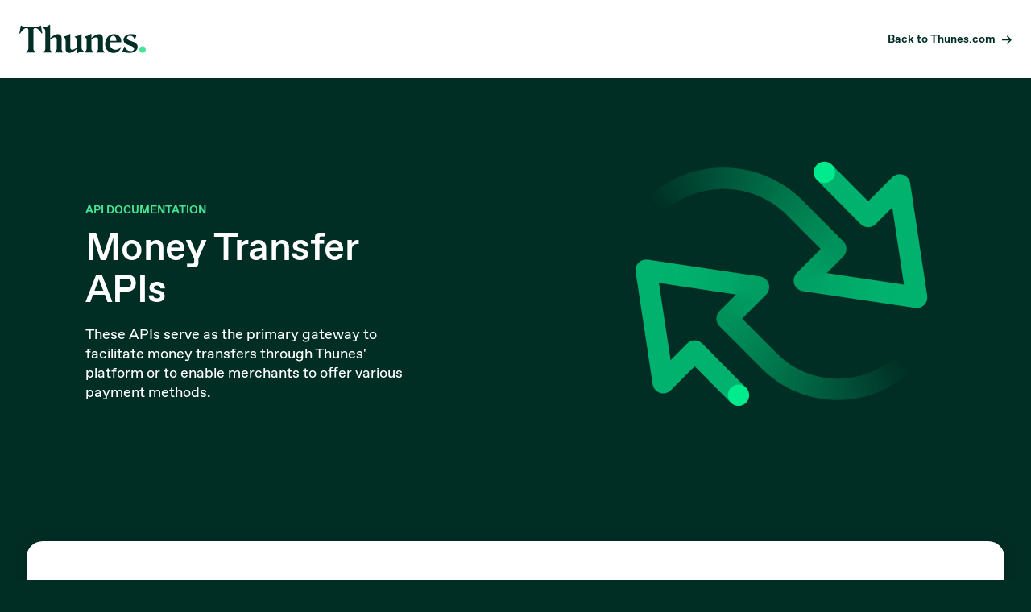

--- FILE ---
content_type: text/html
request_url: https://docs.thunes.com/
body_size: 9720
content:
<!DOCTYPE html>
<html lang="en">
<head>
  <meta charset="utf-8">
  <title>Thunes - API Documentation</title>
  <link rel="icon" type="image/x-icon" href="favicon.ico" />
  <meta name="viewport" content="width=device-width, initial-scale=1">
  <link href="css/bootstrap.min.css" rel="stylesheet">
  <link href="css/style.css" rel="stylesheet">
  <link href='https://fonts.googleapis.com/css?family=Open+Sans:400,300,300italic,400italic,600,600italic,700,700italic|Roboto+Condensed:300,400,700' rel='stylesheet' type='text/css'>
  <link href="https://use.fontawesome.com/releases/v5.8.1/css/all.css" rel="stylesheet" type="text/css">
</head>
<body>
<nav class="navbar" role="navigation">
  <div class="container">
    <div class="row">
      <!-- Brand and toggle get grouped for better mobile display -->
      <div class="navbar-header col-xs-6">
        <a class="navbar-brand" href="https://www.thunes.com">Thunes</a>
      </div>
      <div class="navbar-header col-xs-6 text-right back-link">
        <a class="link" href="https://www.thunes.com">Back to Thunes.com</a>
      </div>
    </div>
  </div>
  <!-- /.container -->
</nav>
<div class="docs container">
  <div class="row">
    <div class="col-xs-12 col-sm-5 col-md-6">
      <span class="section-heading">API Documentation</span>
      <h2>Money Transfer APIs</h2>
      <p>These APIs serve as the primary gateway to facilitate money transfers through Thunes' platform or to enable merchants to offer various payment methods.</p>
    </div>
    <div class="col-sm-6 col-sm-offset-1 col-md-6 text-center">
      <img src="img/transfers.png" alt="Money Transfer APIs"/>
    </div>
  </div>
</div>
<div class="transfer-payment container">
  <div class="row boxed rounded slidedown">
    <div class="col-sm-6 transfer">
      <p class="section-heading">Money transfer</p>
      <p class="body-large">Real-time transaction processing to various payment partners</p>
      <a href="money-transfer/v2/" class="btn">LEARN MORE</a>
    </div>
    <div class="col-sm-6 payment">
      <p class="section-heading">Collection</p>
      <p class="body-large">Connect and access various payment methods</p>
      <a href="https://docs.thunes.com/accept/v1/#introduction" class="btn">LEARN MORE</a>
    </div>
  </div>
</div>
<footer class="footer" role="contentinfo">
  <div class="container">
    <div class="inner-footer row">
      <div class="col-sm-4">
        <div class="footer-logo">
          <img src="https://www.thunes.com/wp-content/uploads/2021/06/thunes-logo-light.svg" alt="Thunes">
        </div>
        <div class="footer-social">
            <a href="https://www.linkedin.com/company/thunespayments/" target="_blank"><i class="fab fa-linkedin"></i></a>
            <a href="https://twitter.com/ThunesPayments/" target="_blank"><i class="fab fa-twitter"></i></a>
        </div>
      </div>
      <div class="col-sm-8">
        <nav role="navigation" class="row">
          <div id="nav_menu-3" class="widget col-xs-6 col-sm-4 col-md-4 widget_nav_menu">
            <h4 class="widgettitle">Network</h4>
            <div class="menu-network-container">
              <ul id="menu-network" class="menu">
                <li id="menu-item-3562" class="menu-item menu-item-type-post_type menu-item-object-page menu-item-3562"><a href="https://www.thunes.com/our-coverage/">Payments</a></li>
                <li id="menu-item-3561" class="menu-item menu-item-type-post_type menu-item-object-page menu-item-3561"><a href="https://www.thunes.com/network-collections/">Collections</a></li>
              </ul>
            </div>
          </div>
          <div id="nav_menu-4" class="widget col-xs-6 col-sm-4 col-md-4 widget_nav_menu">
            <h4 class="widgettitle">Who we serve</h4>
            <div class="menu-who-we-serve-container">
                <ul id="menu-who-we-serve" class="menu">
                  <li id="menu-item-3079" class="menu-item menu-item-type-post_type menu-item-object-page menu-item-3079"><a href="https://www.thunes.com/banks/">Banks</a></li>
                  <li id="menu-item-3126" class="menu-item menu-item-type-post_type menu-item-object-page menu-item-3126"><a href="https://www.thunes.com/money-transfer-operators/">Money Transfer Operators</a></li>
                  <li id="menu-item-3125" class="menu-item menu-item-type-post_type menu-item-object-page menu-item-3125"><a href="https://www.thunes.com/payment-service-providers/">Payment Service Providers</a></li>
                  <li id="menu-item-3124" class="menu-item menu-item-type-post_type menu-item-object-page menu-item-3124"><a href="https://www.thunes.com/platforms/">Platforms &amp; Marketplaces</a></li>
                  <li id="menu-item-3127" class="menu-item menu-item-type-post_type menu-item-object-page menu-item-3127"><a href="https://www.thunes.com/ewallets/">eWallets</a></li>
                </ul>
            </div>
          </div>
          <div id="nav_menu-5" class="widget col-xs-6 col-sm-4 col-md-4 widget_nav_menu">
            <h4 class="widgettitle">Solutions</h4>
            <div class="menu-solutions-container">
                <ul id="menu-solutions" class="menu">
                  <li id="menu-item-3155" class="menu-item menu-item-type-post_type menu-item-object-page menu-item-3155"><a href="https://www.thunes.com/cross-border-payments/">Cross-border Payments</a></li>
                  <li id="menu-item-3154" class="menu-item menu-item-type-post_type menu-item-object-page menu-item-3154"><a href="https://www.thunes.com/facilitate-business-payments/">Business Payments</a></li>
                  <li id="menu-item-3156" class="menu-item menu-item-type-post_type menu-item-object-page menu-item-3156"><a href="https://www.thunes.com/mass-payouts/">Mass Payouts</a></li>
                  <li id="menu-item-3157" class="menu-item menu-item-type-post_type menu-item-object-page menu-item-3157"><a href="https://www.thunes.com/digital-payments/">Virtual Accounts</a></li>
                </ul>
            </div>
          </div>
          <div id="nav_menu-6" class="widget col-xs-6 col-sm-4 col-md-4 widget_nav_menu">
            <h4 class="widgettitle">Why Thunes</h4>
            <div class="menu-why-thunes-container">
                <ul id="menu-why-thunes" class="menu">
                  <li id="menu-item-3159" class="menu-item menu-item-type-post_type menu-item-object-page menu-item-3159"><a href="https://www.thunes.com/reach-fast-growing-emerging-markets-first/">Reach fast-growing emerging markets first</a></li>
                  <li id="menu-item-3158" class="menu-item menu-item-type-post_type menu-item-object-page menu-item-3158"><a href="https://www.thunes.com/realtime-processing-and-easy-integrations/">Realtime processing and easy integrations</a></li>
                  <li id="menu-item-3373" class="menu-item menu-item-type-post_type menu-item-object-page menu-item-3373"><a href="https://www.thunes.com/no-api-needed-with-business-hub/">No API needed with Business Hub</a></li>
                  <li id="menu-item-3372" class="menu-item menu-item-type-post_type menu-item-object-page menu-item-3372"><a href="https://www.thunes.com/a-fully-compliant-and-regulated-network/">A fully compliant and regulated network</a></li>
                  <li id="menu-item-3371" class="menu-item menu-item-type-post_type menu-item-object-page menu-item-3371"><a href="https://www.thunes.com/an-expert-team-and-responsive-support/">An expert team and responsive support</a></li>
                </ul>
            </div>
          </div>
          <div id="nav_menu-7" class="widget col-xs-6 col-sm-4 col-md-4 widget_nav_menu">
            <h4 class="widgettitle">Company</h4>
            <div class="menu-company-container">
                <ul id="menu-company" class="menu">
                  <li id="menu-item-3087" class="menu-item menu-item-type-post_type menu-item-object-page menu-item-3087"><a href="https://www.thunes.com/about-us/">About Us</a></li>
                  <li id="menu-item-3088" class="menu-item menu-item-type-post_type menu-item-object-page menu-item-3088"><a href="https://www.thunes.com/careers/">Careers</a></li>
                  <li id="menu-item-4551" class="menu-item menu-item-type-post_type menu-item-object-page current-menu-item page_item page-item-1044 current_page_item menu-item-4551 active"><a href="https://www.thunes.com/events/" aria-current="page">Events</a></li>
                  <li id="menu-item-3086" class="menu-item menu-item-type-post_type menu-item-object-page menu-item-3086"><a href="https://www.thunes.com/news/">News &amp; Insights</a></li>
                </ul>
            </div>
          </div>
          <div id="nav_menu-8" class="widget col-xs-6 col-sm-4 col-md-4 widget_nav_menu">
            <h4 class="widgettitle">Resources</h4>
            <div class="menu-resources-container">
              <ul id="menu-resources" class="menu">
                <li id="menu-item-3089" class="menu-item menu-item-type-custom menu-item-object-custom menu-item-3089"><a href="https://docs.thunes.com">Developer Portal &amp; API Documentation</a></li>
                <li id="menu-item-3090" class="menu-item menu-item-type-post_type menu-item-object-page menu-item-3090"><a href="https://www.thunes.com/contact/">Customer Support &amp; Contact</a></li>
              </ul>
            </div>
          </div>
        </nav>
      </div>
      <div class="col-xs-12">
        <p class="source-org copyright"><small>© 2022 Thunes Ltd. All rights reserved. <a href="https://www.thunes.com/privacy-policy/">Privacy policy</a> | <a href="https://www.thunes.com/terms-conditions/">Terms of Use</a></small></p>
      </div>
    </div> <!-- end #inner-footer -->
  </div>
</footer>

<script src="js/jquery.min.js"></script>
<script src="js/bootstrap.min.js"></script>
<script src="js/thunes.js"></script>
</body>
</html>


--- FILE ---
content_type: text/css
request_url: https://docs.thunes.com/css/style.css
body_size: 15169
content:
@font-face {
  font-family: 'ABCFavorit';
  font-style: normal;
  font-weight: 400;
  src: url("../fonts/ABCFavorit-Regular.woff2") format("woff2"), url("../fonts/ABCFavorit-Regular.woff") format("woff"), url("../fonts/ABCFavorit-Regular.otf") format("otf"); }
@font-face {
  font-family: 'ABCFavorit';
  font-style: italic;
  font-weight: 400;
  src: url("../fonts/ABCFavorit-RegularItalic.woff2") format("woff2"), url("../fonts/ABCFavorit-RegularItalic.woff") format("woff"), url("../fonts/ABCFavorit-RegularItalic.otf") format("otf"); }
@font-face {
  font-family: 'ABCFavorit';
  font-style: normal;
  font-weight: 500;
  src: url("../fonts/ABCFavorit-Medium.woff2") format("woff2"), url("../fonts/ABCFavorit-Medium.woff") format("woff"), url("../fonts/ABCFavorit-Medium.otf") format("otf"); }
@font-face {
  font-family: 'ABCFavorit';
  font-style: italic;
  font-weight: 500;
  src: url("../fonts/ABCFavorit-MediumItalic.woff2") format("woff2"), url("../fonts/ABCFavorit-MediumItalic.woff") format("woff"), url("../fonts/ABCFavorit-MediumItalic.otf") format("otf"); }
@font-face {
  font-family: 'ABCFavorit';
  font-style: normal;
  font-weight: 700;
  src: url("../fonts/ABCFavorit-Bold.woff2") format("woff2"), url("../fonts/ABCFavorit-Bold.woff") format("woff"), url("../fonts/ABCFavorit-Bold.otf") format("otf"); }
@font-face {
  font-family: 'ABCFavorit';
  font-style: italic;
  font-weight: 700;
  src: url("../fonts/ABCFavorit-BoldItalic.woff2") format("woff2"), url("../fonts/ABCFavorit-BoldItalic.woff") format("woff"), url("../fonts/ABCFavorit-BoldItalic.otf") format("otf"); }
html {
  position: relative;
  min-height: 100%;
  -webkit-box-sizing: border-box;
  box-sizing: border-box;
  font-size: 100%; 
}

body{
  color: #002D24;
  background: #002D24;
  font-family: 'ABCFavorit', sans-serif;
  font-style: normal;
  font-weight: 400;
  font-size: 1em;
  line-height: 1.5;
  text-rendering: optimizeLegibility;
  /*overflow: hidden;
  position: static;*/
  -webkit-font-smoothing: antialiased;
}
p, li {
  font-size: 0.8750rem;
  line-height:1.125rem;
}
a{
  transition: all 0.2s ease;
  color: inherit;
}
a:hover, a:focus{
  color: inherit;
  outline: inherit;
}
p a,
li a{
  color: #46E696;
  text-decoration: underline;
}
p a:hover,
li a:hover{
  color:#8CFFC6;
  opacity: 1;
}
img {
  width:100%;
  height:auto;
}
button,
.button,
.btn {
  font-size:0.8750rem;
  font-weight: 700;
  cursor: pointer;
  background-color: #46E696;
  color: #002D24 !important;
  padding: 12px 20px;
  border-radius: 40px;
  transition: all 0.2s ease;
  text-decoration:none;
  text-transform:uppercase;
  transition: all 0.2s ease;
  margin-bottom:0;
  outline: none;
  border: 0;
  text-shadow: none;
}
button:hover, button:focus,
.button:hover, .button:focus,
.btn:hover, .btn:focus {
  background-color:#8CFFC6;
  color:#002D24;
}
span.link,
a.link {
    display: flex;
    align-items: center;
  font-size:0.8750rem;
  font-weight: 700;
  color:#002D24;
}
span.link:after,
a.link:after {
  content:"";
  background-image:url('../img/arrow.svg');
  background-repeat:no-repeat;
  background-position:center;
  background-size:contain;
  margin-left:0.5rem;
    width: 12px;
    height: 12px;
    display: inline-block;
  transition: all 0.2s ease;
}
span.link:hover:after,
a.link:hover:after {
  margin-left:0.75rem;
}
h1, h2, h3, h4, h5, h6,
.h1, .h2, .h3, .h4, .h5, .h6{
  font-family: inherit;
  line-height: 1;
}
h1, .h1 {
	font-size:2rem;
	font-weight:500;
	line-height:2.25rem;
	letter-spacing:-0.03rem;
}
h2, .h2 {
	font-size:2rem;
	font-weight:500;
	line-height:1.875rem;
	letter-spacing:-0.03rem;
}
h3, .h3 {
	font-size:1.5rem;
	line-height:1.875rem;
	font-weight:500;
	letter-spacing:-0.03rem;
}
h4, .h4 {
	font-size:1.125rem;
	font-weight:700;
}
h1,
h2,
h3,
h4,
h5,
h6, 
.slideright {
  opacity: 0;
  margin-left: -20px;
  -moz-transition: all 1s ease;
  -webkit-transition: all 1s ease;
  transition: all 1s ease;
}
h1.animate,
h2.animate,
h3.animate,
h4.animate,
h5.animate,
h6.animate,  
.slideright.animate {
  opacity: 1;
  margin-left: 0;
}
p,
h1,
h2,
h3,
h4,
h5,
h6{
	margin-top: 0;
  margin-bottom: 1rem;
}
.body-small,
.body-small p,
.body-small-bold,
.body-small-bold p {
	font-size:0.75rem;
	line-height:0.875rem;
}
.body-small-bold,
.body-small-bold p {
	font-weight:500;
}
a.body-large-bold,
.body-large,
.body-large p,
.body-large-bold,
.body-large-bold p {
	font-size:1.125rem;
	line-height:1.25rem;
}
.body-large-bold,
.body-large-bold p {
	font-weight:500;
}
.cta-text {
	font-size:0.8750rem;
	line-height:1.25rem;
}
.section-heading {
	font-size:0.8750rem;
	line-height:0.8750rem;
	text-transform:uppercase;
	font-weight:700;
}
.cta-heading {
	font-weight: 700;
  font-size: 2rem;
  margin-bottom: 0;
  line-height: 1.1;
	font-weight:500;
}
.cta-heading .fancy {
	font-weight:500;
}
.subheading {
	font-style: normal;
	font-weight: 500;
	font-size:1.5rem;
	line-height:1.875rem;
}
.slidedown {
	opacity:0;
	margin-top:-20px;
	-moz-transition:all 1s ease;
	-webkit-transition:all 1s ease;
	transition:all 1s ease;
}
.slidedown.animate {
	opacity:1;
	margin-top:0;
	-moz-transition:all 1s ease;
	-webkit-transition:all 1s ease;
	transition:all 1s ease;
}
footer li,
p,
.fadein {
	opacity:0;
	-moz-transition:all 1s ease;
	-webkit-transition:all 1s ease;
	transition:all 1s ease;
}
footer li.animate,
p.animate,
.fadein.animate {
	opacity:1;
}
nav.navbar {
  display: flex;
  align-items: center;
  background: #fff;
  border:0;
  box-shadow: none;
  -moz-box-shadow: none;
  -webkit-box-shadow: none;
  -ms-box-shadow: none;
  border-radius: 0;
  -moz-border-radius: 0;
  -webkit-border-radius: 0;
  -ms-border-radius: 0;
  margin-bottom: 0;
  height: 97px; }
  nav.navbar a.navbar-brand {
    display: block;
    width: 157px;
    height: 35px;
    background: url(../img/thunes-logo-dark.svg) 0 0 no-repeat;
    background-size: 157px;
    text-indent: -9999px;
    color: transparent;
    margin: 0px 0 16px; }
    @media (max-width: 480px) {
      nav.navbar a.navbar-brand {
        width: 144px;
        height: 36px;
        background-size: 132px 33px; } }
  nav.navbar a.btn {
    width: 200px;
    margin: 20px 0 0 14px; }
    @media (max-width: 500px) {
      nav.navbar a.btn {
        width: 140px;
        font-size: 11px;
        margin: 15px 0; } }

.tags {
  height: calc(100vh - 132px);
  background-color: transparent;
  transition: height 1s;
  margin: 0;
  border-radius: 0;
  -moz-border-radius: 0;
  -webkit-border-radius: 0;
  -ms-border-radius: 0; }
  .tags a {
    display: inline-block;
    color: #fff;
    font-size: 30px;
    line-height: 60px;
    text-shadow: 1px 2px 3px #264d87;
    padding-top: 160px;
    text-decoration: none !important; }
    .tags a.button-mmoney {
      background: url(../img/icon-mobilemoney.png) top center no-repeat; }
    .tags a.button-goods {
      background: url(../img/icon-goods.png) top center no-repeat; }
  .tags .services .button-mmoney, .tags .services .button-goods {
    margin-top: 0;
    transition: margin 1s; }
  .tags .services .text-center {
    display: flex;
    max-width: 970px;
    margin: auto;
    width: 100%; }
    .tags .services .text-center .tab-button {
      flex: 1; }
  .tags .services.full-page .button-mmoney, .tags .services.full-page .button-goods {
    margin-top: calc((80vh - 220px)/2); }
  .tags .services .service-tab-expanded {
    margin-top: calc((50vh - 240px)/4) !important; }

.tab-expanded {
  height: calc((100vh - 132px)/2) !important; }

.collapse, .collapsing, .collapse.in {
  background-color: #f3f3f3;
  border-radius: 0;
  -moz-border-radius: 0;
  -webkit-border-radius: 0;
  -ms-border-radius: 0;
  box-shadow: 0 0 5px #354754;
  -moz-box-shadow: 0 0 5px #354754;
  -webkit-box-shadow: 0 0 5px #354754;
  -ms-box-shadow: 0 0 5px #354754;
  border: none; }
  .collapse h2, .collapsing h2, .collapse.in h2 {
    margin-bottom: 8px; }
  .collapse p, .collapsing p, .collapse.in p {
    margin-bottom: 14px; }

.collapse {
  display: inline-block;
  width: 100%;
  height: 50vh; }

.collapse.show-arrow:before {
  content: '';
  width: 35px;
  height: 20px;
  margin-bottom: -20px;
  display: block;
  background: url(../img/arrow.png) top center no-repeat;
  margin-left: 50%;
  position: relative;
  top: -19px;
  left: -18px; }

.collapse.show-arrow#collapse-mmoney:before {
  left: -261px; }

.well {
  border: none;
  background: transparent; }

.collapsing {
  -webkit-transition-duration: 1s;
  -o-transition-duration: 1s;
  transition-duration: 1s; }

.box {
  padding: 50px 50px 360px; }
  .box > div {
    padding: 0 50px 0 170px;
    background-image: url(../img/icons-round.png);
    background-repeat: no-repeat;
    height: 105px; }
    .box > div.money-transfer {
      background-position: 70px 25px; }
    .box > div.merchant-payments {
      background-position: 70px -175px; }
    .box > div.goods-n-services {
      background-position: 70px -375px; }
    .box > div.airtime {
      background-position: 70px -575px; }
    .box > div p {
      max-width: 250px; }

footer {
  width:100%;
  background: #002d24;
  color: #f4f1ee;
  padding: 4rem 0 3rem;
  margin-top: 0;
  border-top: 1px solid rgba(255,255,255,0.2);
}  
    footer .container p {
      color: #fff;
      font-size: 13px;
      opacity: .67;
      line-height: 20px;
      margin: 0;
      margin-top: 5px; }
  footer.light-bg .container {
    border-color: rgba(100, 100, 100, 0.2);
    -webkit-transition-delay: .5s;
    transition-delay: .5s; }
    footer.light-bg .container p {
      color: #666;
      -webkit-transition-delay: .5s;
      transition-delay: .5s; }
footer .inner-footer nav {
  display:flex;
  flex-wrap: wrap;
  margin: 2rem .9375rem 0;
}
footer.footer nav .widget {
  margin-bottom: 3rem;
  padding: 0;
}
footer.footer nav h4 {
  font-size: .75rem;
  text-transform: uppercase;
  color: #46e696;
  margin-bottom: 1rem;
}
footer.footer nav ul {
  display: flex;
  flex-direction: column;
  flex-wrap: nowrap;
  padding:0;
}
footer.footer nav ul li {
  margin-bottom: .75rem;
  padding-right: 1rem;
  list-style:none;
  line-height: 1.2rem;
}
footer.footer nav ul li a {
  font-size: .75rem;
  line-height: .875rem;
  padding: 0;
  color: #f4f1ee;
  text-decoration:none;
}
footer.footer .footer-logo {
  margin: 0 .9375rem 2rem;
}
footer.footer .footer-logo img {
  height: 45px;
  width: auto;
}
footer.footer .copyright {
  margin: 1rem 0;
  opacity: .5;
}
footer.footer .copyright a {
  color:#ffffff;
}
footer.footer .footer-social {
  margin: 0 .9375rem;
}
footer.footer .footer-social a {
  display: inline-block;
  margin-right: 1.5rem;
  color: #46e696;
}
footer.footer .footer-social i {
  font-size: 2rem;
}
.hidden {
  display: none; }

/*# sourceMappingURL=style.css.map */

.container {
  width: 100%;
  max-width: 1440px;
  padding-left: 1.5rem;
  padding-right: 1.5rem;
}
.navbar > .container {
  padding: .85rem 1.5rem;
}
.navbar > .container > .row {
  display: flex;
  align-items: center;
}
.navbar > .container .navbar-brand {
  margin-left:0;
  margin-bottom:0;
  padding:0;
}
.navbar .back-link {
  display: flex;
  justify-content: flex-end;
}
.navbar .back-link > .link {
  line-height: 1.2;
}
.boxed {
  box-shadow: 0px 0px 20px rgba(0, 0, 0, 0.08);
}
.rounded {
  border-radius: 20px;
	overflow: hidden;
}
.docs {
  padding-top: 6rem;
  padding-bottom: 6rem;
}
.docs p,
.docs h2 {
  color:#fff;
}
.docs .section-heading {
  margin-bottom:1rem;
  color:#46E696;
  display: block;
  text-align: left;
}
.docs .row  {
  display: flex;
  align-items: center;
  flex-direction: column-reverse;
}
.docs .row > div img {
  width: 90%;
  max-width: 385px;
  margin-bottom: 4rem;
}
.docs .row > div:first-child {
  padding: 0 0 0 4%;
}
.transfer-payment {
  padding-left:2%;
  padding-right:2%;
  position:relative;
  margin-bottom:5rem;
}
.transfer-payment > .row {
  background-color: #ffffff;
  margin-left: 0;
  margin-right: 0;
}
.transfer-payment .section-heading {
  opacity:0.5;
}
.transfer {
  border-bottom: 1px solid rgb(0 45 36 / 20%);
}
.transfer-payment .transfer, .transfer-payment .payment {
  position: relative;
  padding: 3rem 2rem;
  padding-left: calc(2rem + 80px);
}
.transfer-payment .transfer:before, .transfer-payment .payment:before {
  content: "";
  position: absolute;
  left: 1.5rem;
  top: 0;
  bottom: 0;
  margin: auto;
  width: 60px;
  max-height: 40px;
  background-size: contain;
  background-repeat: no-repeat;
  background-position: left center;
}
.transfer-payment .transfer:before {
  background-image: url('../img/icon-money-transfer.svg');
}
.transfer-payment .payment:before {
  background-image: url('../img/icon-merchant-payment.svg');
}

/* Tablet up */
@media screen and (min-width: 40em){
  .container{
		padding-left:4rem;
		padding-right:4rem;
	}
  .docs {
    padding-top: 8rem;
    padding-bottom: 8rem;
  }
  .docs .row {
    flex-direction:row;
  }
  .docs .row > div img {
    width: 75%;
    max-width:385px;
  }
  .transfer {
    border-right:1px solid rgb(0 45 36 / 20%);
    border-bottom:0;
  }
  .transfer-payment .transfer, .transfer-payment .payment {
    padding: 3rem 2rem;
    padding-left: calc(3rem + 80px);
  }
  .transfer-payment .transfer:before, .transfer-payment .payment:before {
    left:1.5rem;
  }
  .transfer-payment > .row {
    margin-left: -15px;
    margin-right: -15px;
  }
  footer.footer .footer-logo {
    margin: 0 0 2rem 0;
  }
  footer .inner-footer nav {
    flex-wrap: wrap;
    margin:2rem 0 0;
  }
  footer.footer .footer-social {
    margin:0;
  }
  
}

/* Desktop */
@media screen and (min-width: 64.063em){
  body{
		font-size: 1em;
	}
	p, li {
		font-size: 1.125rem;
		line-height:1.5rem;
	}
	h1, .h1 {
		font-size:4.0625rem;
		line-height:4.375rem;
	}
	h2, .h2 {
		font-size:3rem;
		line-height:3.25rem;
	}
	h3, .h3 {
		font-size:2rem;
		line-height:2.25rem;
	}
  .container{
		padding-left:3rem;
		padding-right:3rem;
	}
  .docs {
    padding-top: 6rem;
    padding-bottom: 6rem;
  }
	.cta-heading {
		font-size: 3rem;
	}
  .body-small,
	.body-small p,
	.body-small-bold,
	.body-small-bold p {
		font-size:0.8750rem;
		line-height:1rem;
	}
	a.body-large-bold,
	.body-large,
	.body-large p,
	.body-large-bold,
	.body-large-bold p {
		font-size:1.5rem;
		line-height:1.875rem;
	}
  .docs .row > div:first-child {
    padding: 0 6%;
  }
  .transfer-payment .transfer,
  .transfer-payment .payment {
    padding:4rem;
    padding-left:calc(4rem + 100px);
  }
  .transfer-payment .transfer:before,
  .transfer-payment .payment:before {
    left:3rem;
    width: 80px;
    max-height: 50px;
  }
  .grid-container{
		padding-right: .625rem;
		padding-left: .625rem;
	}
  footer.footer nav h4 {
    font-size: .875rem;
  }
  footer.footer nav ul li a {
    font-size: .875rem;
    line-height: 1.2rem;
  }
  footer.footer .container p {
    font-size: 1.125rem;
    line-height: 1.5rem;
  }
  footer .inner-footer nav {
    flex-wrap: nowrap;
    margin-top:0;
  }
  footer.footer .footer-logo {
    margin: 0 0 4rem 0;
  }
}

/* Large desktop */
@media screen and (min-width: 81.25em){
  .transfer-payment .transfer,
  .transfer-payment .payment {
    padding:5rem;
    padding-left:calc(5rem + 130px);
  }
  .transfer-payment .transfer:before,
  .transfer-payment .payment:before {
    left:4rem;
    width:100px;
    max-height: 60px;
  }
}

--- FILE ---
content_type: application/javascript
request_url: https://docs.thunes.com/js/thunes.js
body_size: 767
content:
// Scroll visibility
var $anims = $(".slidedown, .slideright, .fadein, h1, h2, h3, h4, h5, footer li, p");
var $window = $(window);

function check_if_in_view() {

	var window_height = $window.height();
	var window_top_position = $window.scrollTop();
	var window_bottom_position = (window_top_position + window_height);

	$.each($anims, function() {

		var $element = $(this);
		var element_height = $element.outerHeight();
		var element_top_position = $element.offset().top;
		var element_pre = ( (element_top_position - element_height) + 100);
		var element_bottom_position = (element_top_position + element_height);

		if ((element_bottom_position >= window_top_position) && (element_top_position <= window_bottom_position)) {
			$element.addClass('animate');
		}

	});
    
}

// General scripts
$(document).ready(function(){

	if ( $anims.length ) {
		$window.on('scroll resize', check_if_in_view);
		$window.trigger('scroll');
	}

});

--- FILE ---
content_type: image/svg+xml
request_url: https://docs.thunes.com/img/icon-money-transfer.svg
body_size: 2756
content:
<svg width="101" height="33" viewBox="0 0 101 33" fill="none" xmlns="http://www.w3.org/2000/svg">
<path d="M98.9123 0.350045L89.6612 0.291716C89.4438 0.283103 89.2271 0.32136 89.0258 0.403888C88.8246 0.486417 88.6434 0.611286 88.4946 0.77002C88.3399 0.921877 88.2178 1.10361 88.1356 1.30416C88.0533 1.50471 88.0128 1.71989 88.0163 1.93661C88.0255 4.53781 88.964 7.0501 90.6625 9.02025C92.361 10.9904 94.7076 12.2887 97.2791 12.681V20.4038C94.9963 20.7555 92.8841 21.8227 91.2467 23.4517C89.6094 25.0806 88.5313 27.1873 88.168 29.4683H52.1902C51.8268 27.1873 50.7488 25.0806 49.1114 23.4517C47.474 21.8227 45.3618 20.7555 43.0791 20.4038V12.6576C45.3616 12.3101 47.4744 11.2457 49.1122 9.61838C50.7501 7.99106 51.828 5.88507 52.1902 3.60485H73.0606V0.350045H41.4575C41.0274 0.350045 40.615 0.520891 40.3109 0.824994C40.0068 1.1291 39.8359 1.54155 39.8359 1.97162V31.1365C39.8359 31.5676 40.0064 31.9813 40.3102 32.2873C40.6139 32.5932 41.0264 32.7666 41.4575 32.7697H98.9006C99.3318 32.7666 99.7442 32.5932 100.048 32.2873C100.352 31.9813 100.522 31.5676 100.522 31.1365V1.97162C100.519 1.54449 100.349 1.13554 100.048 0.832421C99.7471 0.529302 99.3394 0.356137 98.9123 0.350045ZM91.4461 3.55818H97.2791V9.39116C95.8525 9.07491 94.5457 8.35803 93.5125 7.32477C92.4792 6.29151 91.7623 4.9848 91.4461 3.55818ZM48.8887 3.55818C48.5646 4.97377 47.8438 6.26768 46.8107 7.28834C45.7777 8.309 44.4751 9.01414 43.0557 9.32116V3.60485L48.8887 3.55818ZM43.0557 23.6469C44.4842 23.9592 45.793 24.6748 46.827 25.7087C47.8609 26.7426 48.5764 28.0515 48.8887 29.4799H43.0557V23.6469ZM91.4461 29.4799C91.7557 28.0503 92.4704 26.74 93.5047 25.7056C94.5391 24.6712 95.8494 23.9565 97.2791 23.6469V29.4799H91.4461Z" fill="#46E696"/>
<path d="M70.1826 10.4409C65.2129 10.4409 61.3281 13.0774 61.3281 16.4372C61.3281 19.797 65.2129 22.4335 70.1826 22.4335C75.1523 22.4335 79.037 19.797 79.037 16.4372C79.037 13.0774 75.1173 10.4409 70.1826 10.4409ZM70.1826 19.1904C66.9744 19.1904 64.5829 17.7321 64.5829 16.4372C64.5829 15.1423 66.9161 13.6841 70.1826 13.6841C73.449 13.6841 75.7822 15.1423 75.7822 16.4372C75.7822 17.7321 73.3907 19.2137 70.1826 19.2137V19.1904Z" fill="#46E696"/>
<path d="M77.9286 3.94309C78.3185 3.94309 78.6997 3.82746 79.0239 3.61083C79.3481 3.39419 79.6008 3.08628 79.75 2.72602C79.8993 2.36577 79.9383 1.96936 79.8622 1.58692C79.7862 1.20447 79.5984 0.85318 79.3227 0.577454C79.0469 0.301728 78.6956 0.113957 78.3132 0.0378842C77.9308 -0.0381883 77.5344 0.000852336 77.1741 0.150074C76.8138 0.299296 76.5059 0.551995 76.2893 0.876214C76.0727 1.20043 75.957 1.58161 75.957 1.97155C75.957 2.49443 76.1647 2.9959 76.5345 3.36564C76.9042 3.73537 77.4057 3.94309 77.9286 3.94309Z" fill="#46E696"/>
<path d="M33.6213 4.9231H0V8.16623H33.6213V4.9231Z" fill="#46E696"/>
<path d="M33.62 24.8953H7.47656V28.1384H33.62V24.8953Z" fill="#46E696"/>
<path d="M33.6231 14.9092H16.8125V18.1523H33.6231V14.9092Z" fill="#46E696"/>
</svg>


--- FILE ---
content_type: image/svg+xml
request_url: https://www.thunes.com/wp-content/uploads/2021/06/thunes-logo-light.svg
body_size: 992
content:
<svg id="Layer_1" data-name="Layer 1" xmlns="http://www.w3.org/2000/svg" viewBox="0 0 385.62 85.64"><defs><style>.cls-1{fill:#f4f1ee;}.cls-2{fill:#46e696;}</style></defs><path class="cls-1" d="M55.83,4.83c3.78,0,6.83-1.16,8.61-2.94H65.6l4.51,23.82-1.79.42C61.5,15.85,54.89,9.55,48.8,9.55c-4.19,0-5.88,1.89-5.88,4.83V72.21c0,4.51,2.42,7.77,7.14,9.45v1.88H20V81.66c5-1.68,7.35-4.94,7.35-9.45V14.38c0-2.94-1.78-4.83-5.88-4.83-6,0-12.69,6.3-19.41,16.58L0,25.71,4.72,1.89H5.88c2,1.78,4.72,2.94,8.71,2.94Z"/><path class="cls-1" d="M79.17,72.63V19.73c0-5.14-2.2-8.39-6.4-9.66v-2A38.1,38.1,0,0,0,92,0h1.79V33.8c0,2.3-.11,5-.21,6.29l.21.21c5.35-5.35,16.06-12.38,23.93-12.38,7,0,11.12,4.83,11.12,12.07V72.63c0,4.2,1.89,7.56,5.25,9v1.88H108V81.66c4-2.31,6.09-4.83,6.09-8.82V45.34c0-5-1.78-7.56-5.56-7.66-3.47-.11-8.92,2.41-14.8,6.3V72.84c0,4,2.41,6.61,6.09,8.82v1.88H73.29V81.66a9.52,9.52,0,0,0,5.88-9"/><path class="cls-1" d="M175.34,72.63h-.21C169.89,78,159.81,85,151.83,85c-7.13,0-10.91-4.82-10.91-12V47.44c0-5.25-1.37-8.71-5.88-10.18V35.37a35.76,35.76,0,0,0,18.68-8.08h1.58v40.3c0,5.25,1.78,7.87,5.77,8,3.46.21,8.08-2.42,14.06-6.51v-21c0-5.56-1.26-9.55-6.08-10.81V35.37a39.44,39.44,0,0,0,19.1-8.08h1.68V68.12c0,6,1.57,8.81,6,10.18v1.89a54.51,54.51,0,0,0-18.68,5.45h-2v-6.5c0-2.42.21-5.15.21-6.51"/><path class="cls-1" d="M205.08,72.21V47c0-5.77-1.68-8.5-6.3-9.76V35.37a38.59,38.59,0,0,0,19.11-8.08h1.89v6a53.47,53.47,0,0,1-.32,6.51l.32.1c5.24-5.35,15.74-12,23.82-12,7.24,0,11.13,4.82,11.13,12.07V72.21c0,4.62,2,8,5.45,9.44v1.89h-26V81.65c3.89-2.3,6.09-4.82,6.09-9.44V45.34c0-5-1.68-7.56-5.67-7.66-3.67-.11-8.71,2-14.79,5.88V72.21c0,4.62,2.41,7.14,6.08,9.44v1.89H198.78V81.65a9.72,9.72,0,0,0,6.3-9.44"/><path class="cls-1" d="M287.14,85.12c-12.7,0-25.61-9.13-25.61-27,0-16.58,11.55-30.22,27.19-30.22,12.59,0,22.14,8.92,22.14,22.14V52.9H275.07c.32,15.32,8.4,22.46,18.47,22.46a18,18,0,0,0,15.12-8.19l1.68,1c-3.15,10.81-13,17-23.2,17M275.28,48.17h20.57c0-9.13-3.67-15-9.65-15-5.25,0-10,4.62-10.92,15"/><path class="cls-1" d="M335.84,85a76,76,0,0,1-22-3.57l6.93-16H322c2,9.87,10.07,14.28,17.94,14.28,6.51,0,10.4-3,10.4-7.14,0-4.73-5.15-7.24-11.55-9.34-9.55-3.26-21.1-6.72-21.1-17.84,0-10,9.24-17.53,23.3-17.53a60.88,60.88,0,0,1,16.59,2.31L352.63,44.4h-1.46a14.38,14.38,0,0,0-14.28-11.55c-5.35,0-8.71,2.73-8.71,6.4,0,5.67,7.87,7.87,15.74,10.71,8.5,2.94,16.9,7,16.9,16.69,0,10.8-10.39,18.36-25,18.36"/><path class="cls-2" d="M365.78,74.94a9.82,9.82,0,0,1,10-9.87,9.76,9.76,0,1,1,0,19.52,9.77,9.77,0,0,1-10-9.65"/></svg>

--- FILE ---
content_type: image/svg+xml
request_url: https://docs.thunes.com/img/thunes-logo-dark.svg
body_size: 2337
content:
<svg id="Layer_1" data-name="Layer 1" xmlns="http://www.w3.org/2000/svg" viewBox="0 0 385.62 85.64"><defs><style>.cls-1{fill:#002d24;}.cls-2{fill:#46e696;}</style></defs><path class="cls-1" d="M55.83,4.83c3.78,0,6.83-1.16,8.61-2.94H65.6l4.51,23.82-1.79.42C61.5,15.85,54.89,9.55,48.8,9.55c-4.19,0-5.88,1.89-5.88,4.83V72.21c0,4.51,2.42,7.77,7.14,9.45v1.88H20V81.66c5-1.68,7.35-4.94,7.35-9.45V14.38c0-2.94-1.78-4.83-5.88-4.83-6,0-12.69,6.3-19.41,16.58L0,25.71,4.72,1.89H5.88c2,1.78,4.72,2.94,8.71,2.94Z"/><path class="cls-1" d="M79.17,72.63V19.73c0-5.14-2.2-8.39-6.4-9.66v-2A38.1,38.1,0,0,0,92,0h1.79V33.8c0,2.3-.11,5-.21,6.29l.21.21c5.35-5.35,16.06-12.38,23.93-12.38,7,0,11.12,4.83,11.12,12.07V72.63c0,4.2,1.89,7.56,5.25,9v1.88H108V81.66c4-2.31,6.09-4.83,6.09-8.82V45.34c0-5-1.78-7.56-5.56-7.66-3.47-.11-8.92,2.41-14.8,6.3V72.84c0,4,2.41,6.61,6.09,8.82v1.88H73.29V81.66a9.52,9.52,0,0,0,5.88-9"/><path class="cls-1" d="M175.34,72.63h-.21C169.89,78,159.81,85,151.83,85c-7.13,0-10.91-4.82-10.91-12V47.44c0-5.25-1.37-8.71-5.88-10.18V35.37a35.76,35.76,0,0,0,18.68-8.08h1.58v40.3c0,5.25,1.78,7.87,5.77,8,3.46.21,8.08-2.42,14.06-6.51v-21c0-5.56-1.26-9.55-6.08-10.81V35.37a39.44,39.44,0,0,0,19.1-8.08h1.68V68.12c0,6,1.57,8.81,6,10.18v1.89a54.51,54.51,0,0,0-18.68,5.45h-2v-6.5c0-2.42.21-5.15.21-6.51"/><path class="cls-1" d="M205.08,72.21V47c0-5.77-1.68-8.5-6.3-9.76V35.37a38.59,38.59,0,0,0,19.11-8.08h1.89v6a53.47,53.47,0,0,1-.32,6.51l.32.1c5.24-5.35,15.74-12,23.82-12,7.24,0,11.13,4.82,11.13,12.07V72.21c0,4.62,2,8,5.45,9.44v1.89h-26V81.65c3.89-2.3,6.09-4.82,6.09-9.44V45.34c0-5-1.68-7.56-5.67-7.66-3.67-.11-8.71,2-14.79,5.88V72.21c0,4.62,2.41,7.14,6.08,9.44v1.89H198.78V81.65a9.72,9.72,0,0,0,6.3-9.44"/><path class="cls-1" d="M287.14,85.12c-12.7,0-25.61-9.13-25.61-27,0-16.58,11.55-30.22,27.19-30.22,12.59,0,22.14,8.92,22.14,22.14V52.9H275.07c.32,15.32,8.4,22.46,18.47,22.46a18,18,0,0,0,15.12-8.19l1.68,1c-3.15,10.81-13,17-23.2,17M275.28,48.17h20.57c0-9.13-3.67-15-9.65-15-5.25,0-10,4.62-10.92,15"/><path class="cls-1" d="M335.84,85a76,76,0,0,1-22-3.57l6.93-16H322c2,9.87,10.07,14.28,17.94,14.28,6.51,0,10.4-3,10.4-7.14,0-4.73-5.15-7.24-11.55-9.34-9.55-3.26-21.1-6.72-21.1-17.84,0-10,9.24-17.53,23.3-17.53a60.88,60.88,0,0,1,16.59,2.31L352.63,44.4h-1.46a14.38,14.38,0,0,0-14.28-11.55c-5.35,0-8.71,2.73-8.71,6.4,0,5.67,7.87,7.87,15.74,10.71,8.5,2.94,16.9,7,16.9,16.69,0,10.8-10.39,18.36-25,18.36"/><path class="cls-2" d="M365.78,74.94a9.82,9.82,0,0,1,10-9.87,9.76,9.76,0,1,1,0,19.52,9.77,9.77,0,0,1-10-9.65"/></svg>

--- FILE ---
content_type: image/svg+xml
request_url: https://docs.thunes.com/img/icon-merchant-payment.svg
body_size: 3733
content:
<svg width="80" height="63" viewBox="0 0 80 63" fill="none" xmlns="http://www.w3.org/2000/svg">
<path d="M3.49978 15.504H59.4963V24.6968H62.9961V1.74989C62.9961 1.28579 62.8118 0.840699 62.4836 0.51253C62.1554 0.184362 61.7103 0 61.2462 0H1.74989C1.28579 0 0.840699 0.184362 0.51253 0.51253C0.184362 0.840699 0 1.28579 0 1.74989V48.0287C0 48.4928 0.184362 48.9379 0.51253 49.2661C0.840699 49.5942 1.28579 49.7786 1.74989 49.7786H37.5877V46.2788H3.49978V15.504ZM3.49978 3.49978H59.4963V12.0043H3.49978V3.49978Z" fill="#46E696"/>
<path d="M37.563 23.6702H14.3711V27.17H37.563V23.6702Z" fill="#46E696"/>
<path d="M33.4799 33.9714H14.3711V37.4712H33.4799V33.9714Z" fill="#46E696"/>
<path d="M10.2912 10.0211C11.4638 10.0211 12.4144 9.07047 12.4144 7.89786C12.4144 6.72525 11.4638 5.77466 10.2912 5.77466C9.11856 5.77466 8.16797 6.72525 8.16797 7.89786C8.16797 9.07047 9.11856 10.0211 10.2912 10.0211Z" fill="#46E696"/>
<path d="M75.5471 25.0817C74.4455 25.0627 73.3727 25.4342 72.5187 26.1302C71.6646 26.8263 71.0844 27.802 70.8807 28.8848L67.1009 46.1038H46.7205L43.9674 34.5661L62.8895 34.6478V31.148L41.7158 31.0547C41.4524 31.0553 41.1923 31.1141 40.9543 31.2271C40.7163 31.34 40.5063 31.5043 40.3393 31.708C40.1761 31.9164 40.0621 32.1588 40.0055 32.4173C39.949 32.6759 39.9514 32.9438 40.0126 33.2012L43.6291 48.262C43.7227 48.6435 43.9412 48.9828 44.2498 49.2258C44.5584 49.4689 44.9394 49.6019 45.3323 49.6036H68.5475C68.9457 49.6021 69.3314 49.4649 69.6411 49.2146C69.9508 48.9644 70.1658 48.616 70.2508 48.227L74.3805 29.5615C74.4227 29.2833 74.564 29.0297 74.7784 28.8475C74.9927 28.6653 75.2658 28.5667 75.5471 28.5699H79.3735V25.0701L75.5471 25.0817Z" fill="#46E696"/>
<path d="M65.1071 52.4033C64.156 52.401 63.2256 52.6809 62.4337 53.2077C61.6417 53.7344 61.0239 54.4842 60.6583 55.3623C60.2927 56.2403 60.1959 57.2071 60.38 58.1402C60.5641 59.0733 61.021 59.9308 61.6927 60.6042C62.3644 61.2775 63.2208 61.7364 64.1535 61.9229C65.0861 62.1093 66.0531 62.0148 66.932 61.6513C67.811 61.2879 68.5623 60.6718 69.091 59.8812C69.6196 59.0905 69.9018 58.1608 69.9018 57.2097C69.9018 55.937 69.397 54.7162 68.4982 53.8152C67.5993 52.9142 66.3798 52.4064 65.1071 52.4033ZM65.1071 58.5046C64.8477 58.5069 64.5935 58.432 64.3768 58.2893C64.1602 58.1466 63.9909 57.9427 63.8906 57.7035C63.7903 57.4642 63.7634 57.2006 63.8134 56.946C63.8635 56.6915 63.9882 56.4576 64.1716 56.2742C64.355 56.0908 64.5889 55.9661 64.8434 55.9161C65.098 55.866 65.3616 55.8929 65.6009 55.9932C65.8401 56.0935 66.044 56.2628 66.1867 56.4794C66.3294 56.6961 66.4043 56.9503 66.402 57.2097C66.4051 57.3817 66.3739 57.5526 66.3102 57.7124C66.2465 57.8722 66.1517 58.0177 66.0311 58.1405C65.9105 58.2632 65.7667 58.3607 65.6081 58.4272C65.4494 58.4937 65.2791 58.528 65.1071 58.528V58.5046Z" fill="#46E696"/>
<path d="M49.0173 52.4033C48.0667 52.4033 47.1374 52.6852 46.347 53.2133C45.5566 53.7415 44.9406 54.4921 44.5768 55.3704C44.213 56.2486 44.1178 57.215 44.3033 58.1474C44.4887 59.0797 44.9465 59.9361 45.6187 60.6083C46.2909 61.2805 47.1473 61.7383 48.0796 61.9237C49.012 62.1092 49.9784 62.014 50.8566 61.6502C51.7349 61.2864 52.4855 60.6704 53.0137 59.88C53.5418 59.0896 53.8237 58.1603 53.8237 57.2097C53.8237 55.935 53.3173 54.7124 52.4159 53.8111C51.5146 52.9097 50.292 52.4033 49.0173 52.4033ZM49.0173 58.5046C48.7584 58.5046 48.5053 58.4277 48.2902 58.2836C48.0751 58.1395 47.9077 57.9347 47.8091 57.6953C47.7106 57.4559 47.6854 57.1926 47.7368 56.9388C47.7881 56.685 47.9137 56.4523 48.0976 56.27C48.2815 56.0877 48.5154 55.9642 48.7696 55.9151C49.0239 55.866 49.2869 55.8936 49.5255 55.9943C49.764 56.095 49.9672 56.2642 50.1094 56.4806C50.2516 56.697 50.3262 56.9508 50.3239 57.2097C50.327 57.3827 50.2954 57.5545 50.231 57.7151C50.1666 57.8757 50.0707 58.0218 49.9489 58.1446C49.8271 58.2675 49.6819 58.3648 49.5219 58.4306C49.3619 58.4964 49.1903 58.5295 49.0173 58.5279V58.5046Z" fill="#46E696"/>
</svg>


--- FILE ---
content_type: image/svg+xml
request_url: https://docs.thunes.com/img/arrow.svg
body_size: 350
content:
<svg width="13" height="12" viewBox="0 0 13 12" fill="none" xmlns="http://www.w3.org/2000/svg">
<path d="M12.5303 6.53033C12.8232 6.23744 12.8232 5.76256 12.5303 5.46967L7.75736 0.696699C7.46447 0.403805 6.98959 0.403805 6.6967 0.696699C6.40381 0.989592 6.40381 1.46447 6.6967 1.75736L10.9393 6L6.6967 10.2426C6.40381 10.5355 6.40381 11.0104 6.6967 11.3033C6.98959 11.5962 7.46447 11.5962 7.75736 11.3033L12.5303 6.53033ZM4.50774e-08 6.75L12 6.75L12 5.25L-4.50774e-08 5.25L4.50774e-08 6.75Z" fill="#002D24"/>
</svg>
